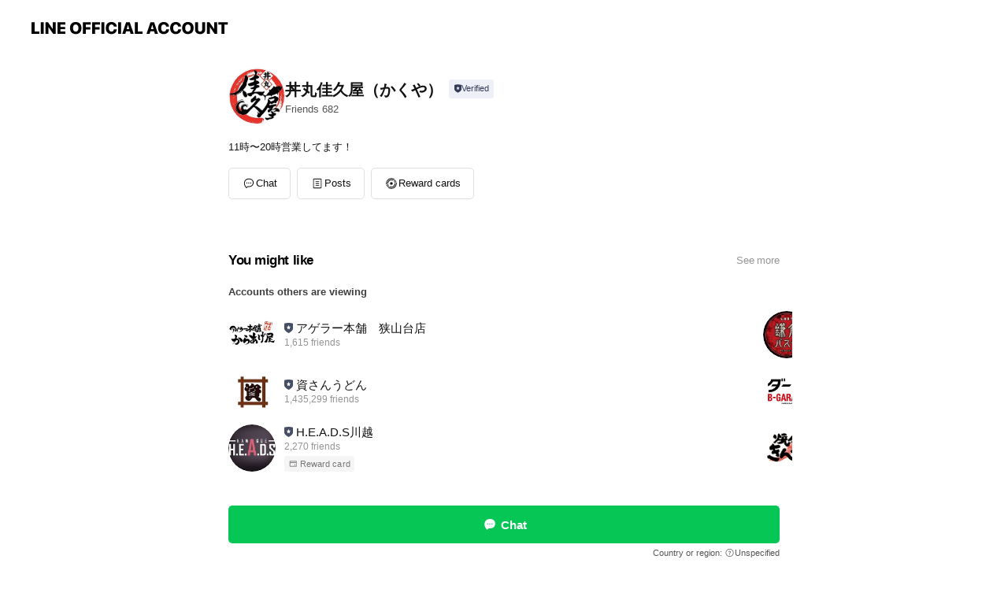

--- FILE ---
content_type: text/html; charset=utf-8
request_url: https://page.line.me/247fwjdm?openerPlatform=liff&openerKey=profileRecommend
body_size: 11484
content:
<!DOCTYPE html><html lang="en"><script id="oa-script-list" type="application/json">https://page.line-scdn.net/_next/static/chunks/pages/_app-c0b699a9d6347812.js,https://page.line-scdn.net/_next/static/chunks/pages/%5BsearchId%5D-b8e443852bbb5573.js</script><head><meta charSet="UTF-8"/><meta name="viewport" content="width=device-width,initial-scale=1,minimum-scale=1,maximum-scale=1,user-scalable=no,viewport-fit=cover"/><link rel="apple-touch-icon" sizes="180x180" href="https://page.line-scdn.net/favicons/apple-touch-icon.png"/><link rel="icon" type="image/png" sizes="32x32" href="https://page.line-scdn.net/favicons/favicon-32x32.png"/><link rel="icon" type="image/png" sizes="16x16" href="https://page.line-scdn.net/favicons/favicon-16x16.png&quot;"/><link rel="mask-icon" href="https://page.line-scdn.net/favicons/safari-pinned-tab.svg" color="#4ecd00"/><link rel="shortcut icon" href="https://page.line-scdn.net/favicons/favicon.ico"/><meta name="theme-color" content="#ffffff"/><meta property="og:image" content="https://page-share.line.me//%40247fwjdm/global/og_image.png?ts=1769036191488"/><meta name="twitter:card" content="summary_large_image"/><link rel="stylesheet" href="https://unpkg.com/swiper@6.8.1/swiper-bundle.min.css"/><title>丼丸佳久屋（かくや） | LINE Official Account</title><meta property="og:title" content="丼丸佳久屋（かくや） | LINE Official Account"/><meta name="twitter:title" content="丼丸佳久屋（かくや） | LINE Official Account"/><link rel="canonical" href="https://page.line.me/247fwjdm"/><meta property="line:service_name" content="Official Account"/><meta name="description" content="丼丸佳久屋（かくや）&#x27;s LINE official account profile page. Add them as a friend for the latest news."/><meta name="next-head-count" content="17"/><link rel="preload" href="https://page.line-scdn.net/_next/static/css/5066c0effeea9cdd.css" as="style"/><link rel="stylesheet" href="https://page.line-scdn.net/_next/static/css/5066c0effeea9cdd.css" data-n-g=""/><link rel="preload" href="https://page.line-scdn.net/_next/static/css/32cf1b1e6f7e57c2.css" as="style"/><link rel="stylesheet" href="https://page.line-scdn.net/_next/static/css/32cf1b1e6f7e57c2.css" data-n-p=""/><noscript data-n-css=""></noscript><script defer="" nomodule="" src="https://page.line-scdn.net/_next/static/chunks/polyfills-c67a75d1b6f99dc8.js"></script><script src="https://page.line-scdn.net/_next/static/chunks/webpack-53e0f634be95aa19.js" defer=""></script><script src="https://page.line-scdn.net/_next/static/chunks/framework-5d5971fdfab04833.js" defer=""></script><script src="https://page.line-scdn.net/_next/static/chunks/main-34d3f9ccc87faeb3.js" defer=""></script><script src="https://page.line-scdn.net/_next/static/chunks/e893f787-81841bf25f7a5b4d.js" defer=""></script><script src="https://page.line-scdn.net/_next/static/chunks/fd0ff8c8-d43e8626c80b2f59.js" defer=""></script><script src="https://page.line-scdn.net/_next/static/chunks/518-b33b01654ebc3704.js" defer=""></script><script src="https://page.line-scdn.net/_next/static/chunks/421-6db75eee1ddcc32a.js" defer=""></script><script src="https://page.line-scdn.net/_next/static/chunks/35-fb8646fb484f619c.js" defer=""></script><script src="https://page.line-scdn.net/_next/static/chunks/840-7f91c406241fc0b6.js" defer=""></script><script src="https://page.line-scdn.net/_next/static/chunks/137-ae3cbf072ff48020.js" defer=""></script><script src="https://page.line-scdn.net/_next/static/chunks/124-86d261272c7b9cdd.js" defer=""></script><script src="https://page.line-scdn.net/_next/static/chunks/693-01dc988928332a88.js" defer=""></script><script src="https://page.line-scdn.net/_next/static/chunks/716-15a06450f7be7982.js" defer=""></script><script src="https://page.line-scdn.net/_next/static/chunks/155-8eb63f2603fef270.js" defer=""></script><script src="https://page.line-scdn.net/_next/static/bbauL09QAT8MhModpG-Ma/_buildManifest.js" defer=""></script><script src="https://page.line-scdn.net/_next/static/bbauL09QAT8MhModpG-Ma/_ssgManifest.js" defer=""></script></head><body class=""><div id="__next"><div class="wrap main" style="--profile-button-color:#06c755" data-background="false" data-theme="false" data-js-top="true"><header id="header" class="header header_web"><div class="header_wrap"><span class="header_logo"><svg xmlns="http://www.w3.org/2000/svg" fill="none" viewBox="0 0 250 17" class="header_logo_image" role="img" aria-label="LINE OFFICIAL ACCOUNT" title="LINE OFFICIAL ACCOUNT"><path fill="#000" d="M.118 16V1.204H3.88v11.771h6.121V16zm11.607 0V1.204h3.763V16zm6.009 0V1.204h3.189l5.916 8.541h.072V1.204h3.753V16h-3.158l-5.947-8.634h-.072V16zm15.176 0V1.204h10.14v3.025h-6.377V7.15h5.998v2.83h-5.998v2.994h6.378V16zm23.235.267c-4.491 0-7.3-2.943-7.3-7.66v-.02c0-4.707 2.83-7.65 7.3-7.65 4.502 0 7.311 2.943 7.311 7.65v.02c0 4.717-2.8 7.66-7.311 7.66m0-3.118c2.153 0 3.486-1.763 3.486-4.542v-.02c0-2.8-1.363-4.533-3.486-4.533-2.102 0-3.466 1.723-3.466 4.532v.02c0 2.81 1.354 4.543 3.466 4.543M65.291 16V1.204h10.07v3.025h-6.306v3.373h5.732v2.881h-5.732V16zm11.731 0V1.204h10.07v3.025h-6.307v3.373h5.732v2.881h-5.732V16zm11.73 0V1.204h3.764V16zm12.797.267c-4.44 0-7.198-2.84-7.198-7.67v-.01c0-4.83 2.779-7.65 7.198-7.65 3.866 0 6.542 2.481 6.676 5.793v.103h-3.62l-.021-.154c-.235-1.538-1.312-2.625-3.035-2.625-2.06 0-3.363 1.692-3.363 4.522v.01c0 2.861 1.313 4.563 3.374 4.563 1.63 0 2.789-1.015 3.045-2.666l.02-.112h3.62l-.01.112c-.133 3.312-2.84 5.784-6.686 5.784m8.47-.267V1.204h3.763V16zm5.189 0 4.983-14.796h4.604L129.778 16h-3.947l-.923-3.25h-4.83l-.923 3.25zm7.249-11.577-1.6 5.62h3.271l-1.599-5.62zM131.204 16V1.204h3.763v11.771h6.121V16zm14.868 0 4.983-14.796h4.604L160.643 16h-3.948l-.923-3.25h-4.83L150.02 16zm7.249-11.577-1.599 5.62h3.271l-1.6-5.62zm14.653 11.844c-4.44 0-7.198-2.84-7.198-7.67v-.01c0-4.83 2.779-7.65 7.198-7.65 3.866 0 6.542 2.481 6.675 5.793v.103h-3.619l-.021-.154c-.236-1.538-1.312-2.625-3.035-2.625-2.061 0-3.363 1.692-3.363 4.522v.01c0 2.861 1.312 4.563 3.373 4.563 1.631 0 2.789-1.015 3.046-2.666l.02-.112h3.62l-.01.112c-.134 3.312-2.841 5.784-6.686 5.784m15.258 0c-4.44 0-7.198-2.84-7.198-7.67v-.01c0-4.83 2.778-7.65 7.198-7.65 3.866 0 6.542 2.481 6.675 5.793v.103h-3.619l-.021-.154c-.236-1.538-1.312-2.625-3.035-2.625-2.061 0-3.363 1.692-3.363 4.522v.01c0 2.861 1.312 4.563 3.373 4.563 1.631 0 2.789-1.015 3.046-2.666l.02-.112h3.62l-.011.112c-.133 3.312-2.84 5.784-6.685 5.784m15.36 0c-4.491 0-7.3-2.943-7.3-7.66v-.02c0-4.707 2.83-7.65 7.3-7.65 4.502 0 7.311 2.943 7.311 7.65v.02c0 4.717-2.799 7.66-7.311 7.66m0-3.118c2.154 0 3.487-1.763 3.487-4.542v-.02c0-2.8-1.364-4.533-3.487-4.533-2.102 0-3.466 1.723-3.466 4.532v.02c0 2.81 1.354 4.543 3.466 4.543m15.514 3.118c-3.855 0-6.367-2.184-6.367-5.517V1.204h3.763v9.187c0 1.723.923 2.758 2.615 2.758 1.681 0 2.604-1.035 2.604-2.758V1.204h3.763v9.546c0 3.322-2.491 5.517-6.378 5.517M222.73 16V1.204h3.189l5.916 8.541h.072V1.204h3.753V16h-3.158l-5.947-8.634h-.072V16zm18.611 0V4.229h-4.081V1.204h11.915v3.025h-4.081V16z"></path></svg></span></div></header><div class="container"><div data-intersection-target="profileFace" class="_root_f63qr_2 _modeLiffApp_f63qr_155"><div class="_account_f63qr_11"><div class="_accountHead_f63qr_16"><div class="_accountHeadIcon_f63qr_22"><a class="_accountHeadIconLink_f63qr_31" href="/247fwjdm/profile/img"><div class="_root_19dwp_1"><img class="_thumbnailImage_19dwp_8" src="https://profile.line-scdn.net/0hVGrvF7f8CWhPDyJNYhR2P3NKBwU4IQ8gNzxHCzoKBVBrPEo6dTpFCjkMXls2PEY5d2wSWj5dAFxl/preview" alt="Show profile photo" width="70" height="70"/></div></a></div><div class="_accountHeadContents_f63qr_34"><h1 class="_accountHeadTitle_f63qr_37"><span class="_accountHeadTitleText_f63qr_51">丼丸佳久屋（かくや）</span><button type="button" class="_accountHeadBadge_f63qr_54" aria-label="Show account info"><span class="_root_4p75h_1 _typeCertified_4p75h_20"><span class="_icon_4p75h_17"><span role="img" aria-label="Verification status" class="la labs _iconImage_4p75h_17" style="width:11px;aspect-ratio:1;display:inline-grid;place-items:stretch"><svg xmlns="http://www.w3.org/2000/svg" data-laicon-version="10.2" viewBox="0 0 20 20" fill="currentColor"><g transform="translate(-2 -2)"><path d="M12 2.5c-3.7 0-6.7.7-7.8 1-.3.2-.5.5-.5.8v8.9c0 3.2 4.2 6.3 8 8.2.1 0 .2.1.3.1s.2 0 .3-.1c3.9-1.9 8-5 8-8.2V4.3c0-.3-.2-.6-.5-.7-1.1-.3-4.1-1.1-7.8-1.1zm0 4.2 1.2 2.7 2.7.3-1.9 2 .4 2.8-2.4-1.2-2.4 1.3.4-2.8-1.9-2 2.7-.3L12 6.7z"/></g></svg></span></span><span class="_label_4p75h_42">Verified</span></span></button></h1><div class="_accountHeadSubTexts_f63qr_58"><p class="_accountHeadSubText_f63qr_58">Friends<!-- --> <!-- -->682</p></div></div></div><div class="_accountInfo_f63qr_73"><p class="_accountInfoText_f63qr_85">11時〜20時営業してます！</p></div><div class="_actionButtons_f63qr_152"><div><div class="_root_1nhde_1"><button type="button" class="_button_1nhde_9"><span class="_icon_1nhde_31"><span role="img" class="la lar" style="width:14px;aspect-ratio:1;display:inline-grid;place-items:stretch"><svg xmlns="http://www.w3.org/2000/svg" data-laicon-version="15.0" viewBox="0 0 20 20" fill="currentColor"><g transform="translate(-2 -2)"><path d="M11.8722 10.2255a.9.9 0 1 0 0 1.8.9.9 0 0 0 0-1.8Zm-3.5386 0a.9.9 0 1 0 0 1.8.9.9 0 0 0 0-1.8Zm7.0767 0a.9.9 0 1 0 0 1.8.9.9 0 0 0 0-1.8Z"/><path d="M6.5966 6.374c-1.256 1.2676-1.988 3.1338-1.988 5.5207 0 2.8387 1.6621 5.3506 2.8876 6.8107.6247-.8619 1.6496-1.7438 3.2265-1.7444h.0015l2.2892-.0098h.0028c3.4682 0 6.2909-2.8223 6.2909-6.2904 0-1.9386-.7072-3.4895-1.9291-4.5632C16.1475 5.0163 14.3376 4.37 12.0582 4.37c-2.3602 0-4.2063.7369-5.4616 2.004Zm-.9235-.915C7.2185 3.8991 9.4223 3.07 12.0582 3.07c2.5189 0 4.6585.7159 6.1779 2.051 1.5279 1.3427 2.371 3.2622 2.371 5.5398 0 4.1857-3.4041 7.5896-7.5894 7.5904h-.0015l-2.2892.0098h-.0028c-1.33 0-2.114.9634-2.5516 1.8265l-.4192.8269-.6345-.676c-1.2252-1.3055-3.8103-4.4963-3.8103-8.3437 0-2.6555.8198-4.8767 2.3645-6.4358Z"/></g></svg></span></span><span class="_label_1nhde_14">Chat</span></button></div><div class="_root_1nhde_1"><a role="button" href="https://line.me/R/home/public/main?id=247fwjdm&amp;utm_source=businessprofile&amp;utm_medium=action_btn" class="_button_1nhde_9"><span class="_icon_1nhde_31"><span role="img" class="la lar" style="width:14px;aspect-ratio:1;display:inline-grid;place-items:stretch"><svg xmlns="http://www.w3.org/2000/svg" data-laicon-version="15.0" viewBox="0 0 20 20" fill="currentColor"><g transform="translate(-2 -2)"><path d="M6.0001 4.5104a.35.35 0 0 0-.35.35v14.2792a.35.35 0 0 0 .35.35h12a.35.35 0 0 0 .35-.35V4.8604a.35.35 0 0 0-.35-.35h-12Zm-1.65.35c0-.9112.7387-1.65 1.65-1.65h12c.9113 0 1.65.7388 1.65 1.65v14.2792c0 .9113-.7387 1.65-1.65 1.65h-12c-.9113 0-1.65-.7387-1.65-1.65V4.8604Z"/><path d="M15.0534 12.65H8.9468v-1.3h6.1066v1.3Zm0-3.3413H8.9468v-1.3h6.1066v1.3Zm0 6.6827H8.9468v-1.3h6.1066v1.3Z"/></g></svg></span></span><span class="_label_1nhde_14">Posts</span></a></div><div class="_root_1nhde_1"><a role="button" href="https://liff.line.me/1654883656-XqwKRkd4/accounts/247fwjdm/shopcards/01HG7XQW7CMPDNYC79VZ2M1FXY?utm_source=businessprofile&amp;utm_medium=action_btn" class="_button_1nhde_9"><span class="_icon_1nhde_31"><span role="img" class="la labr" style="width:14px;aspect-ratio:1;display:inline-grid;place-items:stretch"><svg xmlns="http://www.w3.org/2000/svg" data-laicon-version="16.2" viewBox="0 0 20 20" fill="currentColor"><g transform="translate(-2 -2)"><path d="M7.82 4.77c-3.08 1.78-4.59 5.24-4.06 8.56h.01l-1.2.69c-.85-3.98.89-8.24 4.6-10.38 3.71-2.14 8.27-1.52 11.29 1.2l-1.2.69c-2.61-2.12-6.36-2.54-9.44-.76Zm8.35 14.46c3.08-1.78 4.59-5.24 4.06-8.56l1.2-.69c.85 3.99-.9 8.24-4.61 10.38-3.71 2.14-8.27 1.53-11.29-1.2l1.2-.69c2.61 2.12 6.36 2.54 9.44.76Z"/><path d="M9.04 6.86a5.923 5.923 0 0 0-2.96 5.13l-.01-.01-1.26.73c-.27-2.74 1.03-5.52 3.57-6.98a7.243 7.243 0 0 1 7.84.4l-1.26.73a5.907 5.907 0 0 0-5.92 0Zm5.92 10.28a5.91 5.91 0 0 0 2.96-5.13l.01.01 1.26-.73c.27 2.74-1.03 5.52-3.57 6.98a7.243 7.243 0 0 1-7.84-.4l1.26-.73a5.907 5.907 0 0 0 5.92 0Z"/><path d="m14.31 9.79-.67 1.85L15 13.06c.17.17.04.46-.2.46l-1.96-.06-.93 1.73c-.11.21-.43.18-.5-.05l-.55-1.89-1.93-.35c-.24-.04-.3-.35-.1-.49l1.63-1.1-.27-1.95c-.03-.24.24-.4.43-.25l1.55 1.2 1.77-.86c.22-.11.45.11.37.33v.01Zm2.52-1.16a6.064 6.064 0 0 0-.87-.99l3.37-1.95c.28.33.54.68.78 1.05l-3.28 1.89Zm-.87-.99-.01-.01.01.01Zm5.17 1.17-3.37 1.95c-.1-.43-.24-.85-.43-1.26l3.28-1.89c.2.39.38.79.52 1.2ZM7.168 15.371l.002-.001-.01-.01.008.011ZM3.89 17.26l3.278-1.889c.258.366.555.702.872.989l-3.37 1.95c-.28-.33-.54-.68-.78-1.05Zm2.35-4.02-3.37 1.95c.14.41.32.81.52 1.2l3.28-1.89c-.19-.41-.33-.83-.43-1.26Z"/></g></svg></span></span><span class="_label_1nhde_14">Reward cards</span></a></div></div></div></div></div><div class="content"><section class="section section_recommend" id="plugin-recommendation-RecommendationPlugin" data-js-plugin="recommendation"><a target="_self" rel="noopener" href="https://liff.line.me/1654867680-wGKa63aV/?utm_source=oaprofile&amp;utm_medium=recommend" class="link"><h2 class="title_section" data-testid="plugin-header"><span class="title">You might like</span><span class="text_more">See more</span></h2></a><section class="RecommendationPlugin_subSection__nWfpQ"><h3 class="RecommendationPlugin_subTitle__EGDML">Accounts others are viewing</h3><div class="swiper-container"><div class="swiper-wrapper"><div class="swiper-slide"><div class="recommend_list"><div class="recommend_item" id="recommend-item-1"><a target="_self" rel="noopener" href="https://page.line.me/980wpzfl?openerPlatform=liff&amp;openerKey=profileRecommend" class="link"><div class="thumb"><img src="https://profile.line-scdn.net/0h005ntn4Mbx8IF3n6dZ8QSDRSYXJ_OWlXcCUkfXkUYS0ncyhJYXkmKi4XZC4ldSEcPHl3e3gXMCok/preview" class="image" alt=""/></div><div class="info"><strong class="info_name"><i class="icon_certified"></i>アゲラー本舗　狭山台店</strong><div class="info_detail"><span class="friend">1,615 friends</span></div></div></a></div><div class="recommend_item" id="recommend-item-2"><a target="_self" rel="noopener" href="https://page.line.me/755czorl?openerPlatform=liff&amp;openerKey=profileRecommend" class="link"><div class="thumb"><img src="https://profile.line-scdn.net/0hQfVtz2kHDklrDRqQyPxxHldIACQcIwgBE2sWJ0laV3BBbR4dU2lHfEwPBy1HO0sYUWsRKUwLBH8V/preview" class="image" alt=""/></div><div class="info"><strong class="info_name"><i class="icon_certified"></i>資さんうどん</strong><div class="info_detail"><span class="friend">1,435,299 friends</span></div></div></a></div><div class="recommend_item" id="recommend-item-3"><a target="_self" rel="noopener" href="https://page.line.me/avn9472b?openerPlatform=liff&amp;openerKey=profileRecommend" class="link"><div class="thumb"><img src="https://profile.line-scdn.net/0hZmBdrc43BUJ_HS87Wel6FUNYCy8IMwMKBytPdw4UXnsFKkJAQH5McQlPUiICKBcTQihCIlJKU3oC/preview" class="image" alt=""/></div><div class="info"><strong class="info_name"><i class="icon_certified"></i>H.E.A.D.S川越</strong><div class="info_detail"><span class="friend">2,270 friends</span></div><div class="common_label"><strong class="label"><i class="icon"><svg width="13" height="12" viewBox="0 0 13 12" fill="none" xmlns="http://www.w3.org/2000/svg"><path fill-rule="evenodd" clip-rule="evenodd" d="M11.1 2.14H2.7a.576.576 0 00-.575.576v6.568c0 .317.258.575.575.575h8.4a.576.576 0 00.575-.575V2.716a.576.576 0 00-.575-.575zm-.076 2.407V9.21h-8.25V4.547h8.25zm0-.65V2.791h-8.25v1.106h8.25z" fill="#777"></path><path d="M11.024 9.209v.1h.1v-.1h-.1zm0-4.662h.1v-.1h-.1v.1zM2.774 9.21h-.1v.1h.1v-.1zm0-4.662v-.1h-.1v.1h.1zm8.25-.65v.1h.1v-.1h-.1zm0-1.106h.1v-.1h-.1v.1zm-8.25 0v-.1h-.1v.1h.1zm0 1.106h-.1v.1h.1v-.1zM2.7 2.241h8.4v-.2H2.7v.2zm-.475.475c0-.262.213-.475.475-.475v-.2a.676.676 0 00-.675.675h.2zm0 6.568V2.716h-.2v6.568h.2zm.475.475a.476.476 0 01-.475-.475h-.2c0 .372.303.675.675.675v-.2zm8.4 0H2.7v.2h8.4v-.2zm.475-.475a.476.476 0 01-.475.475v.2a.676.676 0 00.675-.675h-.2zm0-6.568v6.568h.2V2.716h-.2zM11.1 2.24c.262 0 .475.213.475.475h.2a.676.676 0 00-.675-.675v.2zm.024 6.968V4.547h-.2V9.21h.2zm-8.35.1h8.25v-.2h-8.25v.2zm-.1-4.762V9.21h.2V4.547h-.2zm8.35-.1h-8.25v.2h8.25v-.2zm.1-.55V2.791h-.2v1.106h.2zm-.1-1.206h-8.25v.2h8.25v-.2zm-8.35.1v1.106h.2V2.791h-.2zm.1 1.206h8.25v-.2h-8.25v.2zm6.467 2.227l-.296.853-.904.019.72.545-.261.865.741-.516.742.516-.262-.865.72-.545-.903-.019-.297-.853z" fill="#777"></path></svg></i><span class="text">Reward card</span></strong></div></div></a></div></div></div><div class="swiper-slide"><div class="recommend_list"><div class="recommend_item" id="recommend-item-4"><a target="_self" rel="noopener" href="https://page.line.me/067yqsjn?openerPlatform=liff&amp;openerKey=profileRecommend" class="link"><div class="thumb"><img src="https://profile.line-scdn.net/0hHzngGgl6F1VTHgF3_mFoAm9bGTgkMBEdK3lYO3YaSmR3KQJTPXlYYCIdTmB6fVIKbnAINXZMSzZ5/preview" class="image" alt=""/></div><div class="info"><strong class="info_name"><i class="icon_certified"></i>鎌倉パスタ</strong><div class="info_detail"><span class="friend">1,972,109 friends</span></div></div></a></div><div class="recommend_item" id="recommend-item-5"><a target="_self" rel="noopener" href="https://page.line.me/525uylvj?openerPlatform=liff&amp;openerKey=profileRecommend" class="link"><div class="thumb"><img src="https://profile.line-scdn.net/0hAH0lPYHyHmcNFQ8PTuFhMDFQEAp6OxgvdXBWVH8USV9yJws0OHtXUyBFE1FwcloxZicCBS9AQVdz/preview" class="image" alt=""/></div><div class="info"><strong class="info_name"><i class="icon_certified"></i>B-GARAGE狭山上広瀬店</strong><div class="info_detail"><span class="friend">887 friends</span></div></div></a></div><div class="recommend_item" id="recommend-item-6"><a target="_self" rel="noopener" href="https://page.line.me/646bytem?openerPlatform=liff&amp;openerKey=profileRecommend" class="link"><div class="thumb"><img src="https://profile.line-scdn.net/0hmUDD1JroMnp5PSZbDm5NLUV4PBcOEzQyAVsqFQw8aEsADyF4EVl8TAltZRlcXnwtQF0pGV87b0Jc/preview" class="image" alt=""/></div><div class="info"><strong class="info_name"><i class="icon_certified"></i>焼肉きんぐ</strong><div class="info_detail"><span class="friend">2,119,259 friends</span></div></div></a></div></div></div><div class="swiper-slide"><div class="recommend_list"><div class="recommend_item" id="recommend-item-7"><a target="_self" rel="noopener" href="https://page.line.me/wpj4290q?openerPlatform=liff&amp;openerKey=profileRecommend" class="link"><div class="thumb"><img src="https://profile.line-scdn.net/0hEhgkykuTGkdaEg2F1UBlEGZXFCotPBwPInxdJHcQRHVxdQ8XYnFQcSsXRyRxIVkUZXBScSwTEH9x/preview" class="image" alt=""/></div><div class="info"><strong class="info_name"><i class="icon_certified"></i>ゴディバ</strong><div class="info_detail"><span class="friend">1,469,812 friends</span></div></div></a></div><div class="recommend_item" id="recommend-item-8"><a target="_self" rel="noopener" href="https://page.line.me/524wgdeb?openerPlatform=liff&amp;openerKey=profileRecommend" class="link"><div class="thumb"><img src="https://profile.line-scdn.net/0hSIFnIPYFDGZ7Fxslz01zMUdSAgsMOQouA3FHUloSBwYCIBlkR3VFVVgUBlMGdU4zRnUWVVofBQIC/preview" class="image" alt=""/></div><div class="info"><strong class="info_name"><i class="icon_certified"></i>ホンダドリーム川越</strong><div class="info_detail"><span class="friend">210 friends</span></div><div class="common_label"><strong class="label"><i class="icon"><svg width="12" height="12" viewBox="0 0 12 12" fill="none" xmlns="http://www.w3.org/2000/svg"><path fill-rule="evenodd" clip-rule="evenodd" d="M1.675 2.925v6.033h.926l.923-.923.923.923h5.878V2.925H4.447l-.923.923-.923-.923h-.926zm-.85-.154c0-.384.312-.696.696-.696h1.432l.571.571.572-.571h6.383c.385 0 .696.312.696.696v6.341a.696.696 0 01-.696.696H4.096l-.572-.571-.571.571H1.52a.696.696 0 01-.696-.696V2.771z" fill="#777"></path><path fill-rule="evenodd" clip-rule="evenodd" d="M3.025 4.909v-.65h1v.65h-1zm0 1.357v-.65h1v.65h-1zm0 1.358v-.65h1v.65h-1z" fill="#777"></path></svg></i><span class="text">Coupons</span></strong><strong class="label"><i class="icon"><svg width="13" height="12" viewBox="0 0 13 12" fill="none" xmlns="http://www.w3.org/2000/svg"><path fill-rule="evenodd" clip-rule="evenodd" d="M11.1 2.14H2.7a.576.576 0 00-.575.576v6.568c0 .317.258.575.575.575h8.4a.576.576 0 00.575-.575V2.716a.576.576 0 00-.575-.575zm-.076 2.407V9.21h-8.25V4.547h8.25zm0-.65V2.791h-8.25v1.106h8.25z" fill="#777"></path><path d="M11.024 9.209v.1h.1v-.1h-.1zm0-4.662h.1v-.1h-.1v.1zM2.774 9.21h-.1v.1h.1v-.1zm0-4.662v-.1h-.1v.1h.1zm8.25-.65v.1h.1v-.1h-.1zm0-1.106h.1v-.1h-.1v.1zm-8.25 0v-.1h-.1v.1h.1zm0 1.106h-.1v.1h.1v-.1zM2.7 2.241h8.4v-.2H2.7v.2zm-.475.475c0-.262.213-.475.475-.475v-.2a.676.676 0 00-.675.675h.2zm0 6.568V2.716h-.2v6.568h.2zm.475.475a.476.476 0 01-.475-.475h-.2c0 .372.303.675.675.675v-.2zm8.4 0H2.7v.2h8.4v-.2zm.475-.475a.476.476 0 01-.475.475v.2a.676.676 0 00.675-.675h-.2zm0-6.568v6.568h.2V2.716h-.2zM11.1 2.24c.262 0 .475.213.475.475h.2a.676.676 0 00-.675-.675v.2zm.024 6.968V4.547h-.2V9.21h.2zm-8.35.1h8.25v-.2h-8.25v.2zm-.1-4.762V9.21h.2V4.547h-.2zm8.35-.1h-8.25v.2h8.25v-.2zm.1-.55V2.791h-.2v1.106h.2zm-.1-1.206h-8.25v.2h8.25v-.2zm-8.35.1v1.106h.2V2.791h-.2zm.1 1.206h8.25v-.2h-8.25v.2zm6.467 2.227l-.296.853-.904.019.72.545-.261.865.741-.516.742.516-.262-.865.72-.545-.903-.019-.297-.853z" fill="#777"></path></svg></i><span class="text">Reward card</span></strong></div></div></a></div><div class="recommend_item" id="recommend-item-9"><a target="_self" rel="noopener" href="https://page.line.me/601xwgmk?openerPlatform=liff&amp;openerKey=profileRecommend" class="link"><div class="thumb"><img src="https://profile.line-scdn.net/0hcJ0RTOEiPGUNKxZ67VZDMjFuMgh6BTotdUUnBi97ZVx3SHtkMkxwCngrZVQgSHo0ME52Bnh_alMi/preview" class="image" alt=""/></div><div class="info"><strong class="info_name"><i class="icon_certified"></i>スターバックス</strong><div class="info_detail"><span class="friend">11,182,003 friends</span></div></div></a></div></div></div><div class="swiper-slide"><div class="recommend_list"><div class="recommend_item" id="recommend-item-10"><a target="_self" rel="noopener" href="https://page.line.me/643wjddd?openerPlatform=liff&amp;openerKey=profileRecommend" class="link"><div class="thumb"><img src="https://profile.line-scdn.net/0h6iIbRvVNaUZ0G0BD1e4WEUheZysDNW8ODCkkdQVIYHIJIihDGHsvJwYSYnVbeX0WQX8icldJYiUL/preview" class="image" alt=""/></div><div class="info"><strong class="info_name"><i class="icon_certified"></i>マルエツ アクロスプラザ坂戸店</strong><div class="info_detail"><span class="friend">1,410 friends</span></div></div></a></div><div class="recommend_item" id="recommend-item-11"><a target="_self" rel="noopener" href="https://page.line.me/122cfuzp?openerPlatform=liff&amp;openerKey=profileRecommend" class="link"><div class="thumb"><img src="https://profile.line-scdn.net/0hh06w1AwwNx8LDih0ExxISDdLOXJ8IDFXczoqcSlbaSciPHQaMmh8KysHYS92OXdLYGxxfSkLPHgm/preview" class="image" alt=""/></div><div class="info"><strong class="info_name"><i class="icon_certified"></i>むさしの森珈琲</strong><div class="info_detail"><span class="friend">209,216 friends</span></div></div></a></div><div class="recommend_item" id="recommend-item-12"><a target="_self" rel="noopener" href="https://page.line.me/086pgdct?openerPlatform=liff&amp;openerKey=profileRecommend" class="link"><div class="thumb"><img src="https://profile.line-scdn.net/0hXi3VXnFcB0YOLxe2D554ETJqCSt5AQEOdh1LISgpXSFzTUJENklAdS4qWCYmGkZEZ0BAdCsvDHcn/preview" class="image" alt=""/></div><div class="info"><strong class="info_name"><i class="icon_certified"></i>猫カフェMOCHA ｲｵﾝﾓｰﾙ羽生店</strong><div class="info_detail"><span class="friend">673 friends</span></div></div></a></div></div></div><div class="swiper-slide"><div class="recommend_list"><div class="recommend_item" id="recommend-item-13"><a target="_self" rel="noopener" href="https://page.line.me/185xgmvj?openerPlatform=liff&amp;openerKey=profileRecommend" class="link"><div class="thumb"><img src="https://profile.line-scdn.net/0hDJzXNZixG2VHIQ7tUAdkMntkFQgwDx0tP0VdBWJyEFVpQltgLhdUCmUlTAdvEVkzexVXB2NzQVE9/preview" class="image" alt=""/></div><div class="info"><strong class="info_name"><i class="icon_certified"></i>ビッグボーイ桶川下日出谷</strong><div class="info_detail"><span class="friend">1,273 friends</span></div></div></a></div><div class="recommend_item" id="recommend-item-14"><a target="_self" rel="noopener" href="https://page.line.me/499iimgw?openerPlatform=liff&amp;openerKey=profileRecommend" class="link"><div class="thumb"><img src="https://profile.line-scdn.net/0hrOwjXqaeLWBKEzjihXNSN3ZWIw09PSsoMnVrBWYQdlJjcGw3c3ZrBm5EcFEzIDliJXM1ADwaJFYz/preview" class="image" alt=""/></div><div class="info"><strong class="info_name"><i class="icon_certified"></i>ホビーオフ高麗川店【公式】</strong><div class="info_detail"><span class="friend">4,000 friends</span></div></div></a></div><div class="recommend_item" id="recommend-item-15"><a target="_self" rel="noopener" href="https://page.line.me/551iekge?openerPlatform=liff&amp;openerKey=profileRecommend" class="link"><div class="thumb"><img src="https://profile.line-scdn.net/0hWmR-uKl3CEJvVB7THPp3FVMRBi8Yeg4KF2BPI0gGVCZGZktHVGUTdx4GBiBBZh0dAWZBIUxdASIR/preview" class="image" alt=""/></div><div class="info"><strong class="info_name"><i class="icon_certified"></i>ブロッサム若葉店</strong><div class="info_detail"><span class="friend">452 friends</span></div><div class="common_label"><strong class="label"><i class="icon"><svg width="13" height="12" viewBox="0 0 13 12" fill="none" xmlns="http://www.w3.org/2000/svg"><path fill-rule="evenodd" clip-rule="evenodd" d="M11.1 2.14H2.7a.576.576 0 00-.575.576v6.568c0 .317.258.575.575.575h8.4a.576.576 0 00.575-.575V2.716a.576.576 0 00-.575-.575zm-.076 2.407V9.21h-8.25V4.547h8.25zm0-.65V2.791h-8.25v1.106h8.25z" fill="#777"></path><path d="M11.024 9.209v.1h.1v-.1h-.1zm0-4.662h.1v-.1h-.1v.1zM2.774 9.21h-.1v.1h.1v-.1zm0-4.662v-.1h-.1v.1h.1zm8.25-.65v.1h.1v-.1h-.1zm0-1.106h.1v-.1h-.1v.1zm-8.25 0v-.1h-.1v.1h.1zm0 1.106h-.1v.1h.1v-.1zM2.7 2.241h8.4v-.2H2.7v.2zm-.475.475c0-.262.213-.475.475-.475v-.2a.676.676 0 00-.675.675h.2zm0 6.568V2.716h-.2v6.568h.2zm.475.475a.476.476 0 01-.475-.475h-.2c0 .372.303.675.675.675v-.2zm8.4 0H2.7v.2h8.4v-.2zm.475-.475a.476.476 0 01-.475.475v.2a.676.676 0 00.675-.675h-.2zm0-6.568v6.568h.2V2.716h-.2zM11.1 2.24c.262 0 .475.213.475.475h.2a.676.676 0 00-.675-.675v.2zm.024 6.968V4.547h-.2V9.21h.2zm-8.35.1h8.25v-.2h-8.25v.2zm-.1-4.762V9.21h.2V4.547h-.2zm8.35-.1h-8.25v.2h8.25v-.2zm.1-.55V2.791h-.2v1.106h.2zm-.1-1.206h-8.25v.2h8.25v-.2zm-8.35.1v1.106h.2V2.791h-.2zm.1 1.206h8.25v-.2h-8.25v.2zm6.467 2.227l-.296.853-.904.019.72.545-.261.865.741-.516.742.516-.262-.865.72-.545-.903-.019-.297-.853z" fill="#777"></path></svg></i><span class="text">Reward card</span></strong></div></div></a></div></div></div><div class="swiper-slide"><div class="recommend_list"><div class="recommend_item" id="recommend-item-16"><a target="_self" rel="noopener" href="https://page.line.me/081bemnd?openerPlatform=liff&amp;openerKey=profileRecommend" class="link"><div class="thumb"><img src="https://profile.line-scdn.net/0hGnQ2vy0_GEFsSwZTlRpnFlAOFiwbZR4JFC5TJkxDFnBAfFdAUCxeLx4cRndEKAgQAyhXIkobQnZJ/preview" class="image" alt=""/></div><div class="info"><strong class="info_name"><i class="icon_certified"></i>タリーズコーヒー</strong><div class="info_detail"><span class="friend">635,860 friends</span></div></div></a></div><div class="recommend_item" id="recommend-item-17"><a target="_self" rel="noopener" href="https://page.line.me/302jixtx?openerPlatform=liff&amp;openerKey=profileRecommend" class="link"><div class="thumb"><img src="https://profile.line-scdn.net/0hvvFaAHeYKVl7GDw8qhNWDkddJzQMNi8RAy5laglII2wGfDpcF3czaFYeImlRLjsKFy1nOgofJWoC/preview" class="image" alt=""/></div><div class="info"><strong class="info_name"><i class="icon_certified"></i>ハードオフ羽村神明台店【公式】</strong><div class="info_detail"><span class="friend">1,066 friends</span></div><div class="common_label"><strong class="label"><i class="icon"><svg width="13" height="12" viewBox="0 0 13 12" fill="none" xmlns="http://www.w3.org/2000/svg"><path fill-rule="evenodd" clip-rule="evenodd" d="M11.1 2.14H2.7a.576.576 0 00-.575.576v6.568c0 .317.258.575.575.575h8.4a.576.576 0 00.575-.575V2.716a.576.576 0 00-.575-.575zm-.076 2.407V9.21h-8.25V4.547h8.25zm0-.65V2.791h-8.25v1.106h8.25z" fill="#777"></path><path d="M11.024 9.209v.1h.1v-.1h-.1zm0-4.662h.1v-.1h-.1v.1zM2.774 9.21h-.1v.1h.1v-.1zm0-4.662v-.1h-.1v.1h.1zm8.25-.65v.1h.1v-.1h-.1zm0-1.106h.1v-.1h-.1v.1zm-8.25 0v-.1h-.1v.1h.1zm0 1.106h-.1v.1h.1v-.1zM2.7 2.241h8.4v-.2H2.7v.2zm-.475.475c0-.262.213-.475.475-.475v-.2a.676.676 0 00-.675.675h.2zm0 6.568V2.716h-.2v6.568h.2zm.475.475a.476.476 0 01-.475-.475h-.2c0 .372.303.675.675.675v-.2zm8.4 0H2.7v.2h8.4v-.2zm.475-.475a.476.476 0 01-.475.475v.2a.676.676 0 00.675-.675h-.2zm0-6.568v6.568h.2V2.716h-.2zM11.1 2.24c.262 0 .475.213.475.475h.2a.676.676 0 00-.675-.675v.2zm.024 6.968V4.547h-.2V9.21h.2zm-8.35.1h8.25v-.2h-8.25v.2zm-.1-4.762V9.21h.2V4.547h-.2zm8.35-.1h-8.25v.2h8.25v-.2zm.1-.55V2.791h-.2v1.106h.2zm-.1-1.206h-8.25v.2h8.25v-.2zm-8.35.1v1.106h.2V2.791h-.2zm.1 1.206h8.25v-.2h-8.25v.2zm6.467 2.227l-.296.853-.904.019.72.545-.261.865.741-.516.742.516-.262-.865.72-.545-.903-.019-.297-.853z" fill="#777"></path></svg></i><span class="text">Reward card</span></strong></div></div></a></div><div class="recommend_item" id="recommend-item-18"><a target="_self" rel="noopener" href="https://page.line.me/dpb7717b?openerPlatform=liff&amp;openerKey=profileRecommend" class="link"><div class="thumb"><img src="https://profile.line-scdn.net/0htrtxxfVZK11JAQFg6oVUCnVEJTA-Ly0VMTNlaD8Ac2pnNGxYIDM2PW8Ecj43ZGpccW9mPDkAd2s0/preview" class="image" alt=""/></div><div class="info"><strong class="info_name"><i class="icon_certified"></i>ゴンチャ</strong><div class="info_detail"><span class="friend">3,865,150 friends</span></div></div></a></div></div></div><div class="swiper-slide"><div class="recommend_list"><div class="recommend_item" id="recommend-item-19"><a target="_self" rel="noopener" href="https://page.line.me/196ylsgu?openerPlatform=liff&amp;openerKey=profileRecommend" class="link"><div class="thumb"><img src="https://profile.line-scdn.net/0hbLgPj_bcPWNaKRbGKJFCNGZsMw4tBzsrIhwgDCggYwZ0GHk8Zhh0AX5-MFUjTi5iYkZ3BXghYVQk/preview" class="image" alt=""/></div><div class="info"><strong class="info_name"><i class="icon_certified"></i>ジョイフル</strong><div class="info_detail"><span class="friend">1,763,173 friends</span></div><div class="common_label"><strong class="label"><i class="icon"><svg width="12" height="12" viewBox="0 0 12 12" fill="none" xmlns="http://www.w3.org/2000/svg"><path fill-rule="evenodd" clip-rule="evenodd" d="M1.675 2.925v6.033h.926l.923-.923.923.923h5.878V2.925H4.447l-.923.923-.923-.923h-.926zm-.85-.154c0-.384.312-.696.696-.696h1.432l.571.571.572-.571h6.383c.385 0 .696.312.696.696v6.341a.696.696 0 01-.696.696H4.096l-.572-.571-.571.571H1.52a.696.696 0 01-.696-.696V2.771z" fill="#777"></path><path fill-rule="evenodd" clip-rule="evenodd" d="M3.025 4.909v-.65h1v.65h-1zm0 1.357v-.65h1v.65h-1zm0 1.358v-.65h1v.65h-1z" fill="#777"></path></svg></i><span class="text">Coupons</span></strong><strong class="label"><i class="icon"><svg width="12" height="12" viewBox="0 0 12 12" fill="none" xmlns="http://www.w3.org/2000/svg"><path fill-rule="evenodd" clip-rule="evenodd" d="M8.95 1.4L7.892 4.531c-.006.019-.003.076-.002.115l.002.034v5.848H2.006a.606.606 0 01-.606-.606V4.766c0-.057.008-.114.024-.168l1.05-2.76a.607.607 0 01.583-.438H8.95zm-1.184.85h-4.54L2.25 4.816v4.862h4.792V4.685a3.659 3.659 0 01-.003-.147.917.917 0 01.04-.255l.003-.012.684-2.021z" fill="#777"></path><path fill-rule="evenodd" clip-rule="evenodd" d="M6.1 4H3.87c-.177 0-.32-.18-.32-.4 0-.221.143-.4.32-.4H6.1c.176 0 .319.179.319.4 0 .22-.143.4-.32.4zm3.4 6.53c.567 0 1.027-.53 1.027-1.03V3.948l-.729-2.142A.6.6 0 009.23 1.4H8.1l-1 2.98v6.15h2.4zm0-.85c.012 0 .057-.007.111-.064a.289.289 0 00.056-.082c.01-.022.01-.034.01-.035V4.09l-.626-1.84h-.34L7.95 4.52v5.16H9.5z" fill="#777"></path></svg></i><span class="text">Takeout</span></strong></div></div></a></div><div class="recommend_item" id="recommend-item-20"><a target="_self" rel="noopener" href="https://page.line.me/201hogzc?openerPlatform=liff&amp;openerKey=profileRecommend" class="link"><div class="thumb"><img src="https://profile.line-scdn.net/0hNJP4xqtAEWVtTQZwDnluMlEIHwgaYxctFX9aUUBPR1RJL14yU3taA0odSQEXfVU3VixdBR0fGgFC/preview" class="image" alt=""/></div><div class="info"><strong class="info_name"><i class="icon_certified"></i>SNOWS</strong><div class="info_detail"><span class="friend">640,146 friends</span></div></div></a></div><div class="recommend_item" id="recommend-item-21"><a target="_self" rel="noopener" href="https://page.line.me/346ppmcd?openerPlatform=liff&amp;openerKey=profileRecommend" class="link"><div class="thumb"><img src="https://profile.line-scdn.net/0h75YQ2fsSaBpkKH_VEHEXTVhtZncTBm5SHEwmfEUrZSNNTH1JW0kndBZ6ZCJKHiwbDEslekUpZiwb/preview" class="image" alt=""/></div><div class="info"><strong class="info_name"><i class="icon_certified"></i>BAKE INC. (ベイク)</strong><div class="info_detail"><span class="friend">631,872 friends</span></div></div></a></div></div></div><div class="button_more" slot="wrapper-end"><a target="_self" rel="noopener" href="https://liff.line.me/1654867680-wGKa63aV/?utm_source=oaprofile&amp;utm_medium=recommend" class="link"><i class="icon_more"></i>See more</a></div></div></div></section></section><div class="go_top"><a class="btn_top"><span class="icon"><svg xmlns="http://www.w3.org/2000/svg" width="10" height="11" viewBox="0 0 10 11"><g fill="#111"><path d="M1.464 6.55L.05 5.136 5 .186 6.414 1.6z"></path><path d="M9.95 5.136L5 .186 3.586 1.6l4.95 4.95z"></path><path d="M6 1.507H4v9.259h2z"></path></g></svg></span><span class="text">Top</span></a></div></div></div><div id="footer" class="footer"><div class="account_info"><span class="text">@247fwjdm</span></div><div class="provider_info"><span class="text">© LY Corporation</span><div class="link_group"><a data-testid="link-with-next" class="link" href="/247fwjdm/report">Report</a><a target="_self" rel="noopener" href="https://liff.line.me/1654867680-wGKa63aV/?utm_source=LINE&amp;utm_medium=referral&amp;utm_campaign=oa_profile_footer" class="link">Other official accounts</a></div></div></div><div class="floating_bar is_active"><div class="floating_button is_active"><a target="_blank" rel="noopener" data-js-chat-button="true" class="button_profile"><button type="button" class="button button_chat"><div class="button_content"><i class="icon"><svg xmlns="http://www.w3.org/2000/svg" width="39" height="38" viewBox="0 0 39 38"><path fill="#3C3E43" d="M24.89 19.19a1.38 1.38 0 11-.003-2.76 1.38 1.38 0 01.004 2.76m-5.425 0a1.38 1.38 0 110-2.76 1.38 1.38 0 010 2.76m-5.426 0a1.38 1.38 0 110-2.76 1.38 1.38 0 010 2.76m5.71-13.73c-8.534 0-13.415 5.697-13.415 13.532 0 7.834 6.935 13.875 6.935 13.875s1.08-4.113 4.435-4.113c1.163 0 2.147-.016 3.514-.016 6.428 0 11.64-5.211 11.64-11.638 0-6.428-4.573-11.64-13.108-11.64"></path></svg><svg width="20" height="20" viewBox="0 0 20 20" fill="none" xmlns="http://www.w3.org/2000/svg"><path fill-rule="evenodd" clip-rule="evenodd" d="M2.792 9.92c0-4.468 2.862-7.355 7.291-7.355 4.329 0 7.124 2.483 7.124 6.326a6.332 6.332 0 01-6.325 6.325l-1.908.008c-1.122 0-1.777.828-2.129 1.522l-.348.689-.53-.563c-1.185-1.264-3.175-3.847-3.175-6.953zm5.845 1.537h.834V7.024h-.834v1.8H7.084V7.046h-.833v4.434h.833V9.658h1.553v1.8zm4.071-4.405h.834v2.968h-.834V7.053zm-2.09 4.395h.833V8.48h-.834v2.967zm.424-3.311a.542.542 0 110-1.083.542.542 0 010 1.083zm1.541 2.77a.542.542 0 101.084 0 .542.542 0 00-1.084 0z" fill="#fff"></path></svg></i><span class="text">Chat</span></div></button></a></div><div class="region_area">Country or region:<!-- --> <i class="icon_unspecified"></i>Unspecified</div></div></div></div><script src="https://static.line-scdn.net/liff/edge/versions/2.27.1/sdk.js"></script><script src="https://static.line-scdn.net/uts/edge/stable/uts.js"></script><script id="__NEXT_DATA__" type="application/json">{"props":{"pageProps":{"initialDataString":"{\"lang\":\"en\",\"origin\":\"web\",\"opener\":{},\"device\":\"Desktop\",\"lineAppVersion\":\"\",\"requestedSearchId\":\"247fwjdm\",\"openQrModal\":false,\"isBusinessAccountLineMeDomain\":false,\"account\":{\"accountInfo\":{\"id\":\"153900232686976\",\"countryCode\":\"JP\",\"managingCountryCode\":null,\"basicSearchId\":\"@247fwjdm\",\"subPageId\":\"225166631215042\",\"profileConfig\":{\"activateSearchId\":true,\"activateFollowerCount\":false},\"shareInfoImage\":\"https://page-share.line.me//%40247fwjdm/global/og_image.png?ts=1769036191488\",\"friendCount\":682},\"profile\":{\"type\":\"basic\",\"name\":\"丼丸佳久屋（かくや）\",\"badgeType\":\"certified\",\"profileImg\":{\"original\":\"https://profile.line-scdn.net/0hVGrvF7f8CWhPDyJNYhR2P3NKBwU4IQ8gNzxHCzoKBVBrPEo6dTpFCjkMXls2PEY5d2wSWj5dAFxl\",\"thumbs\":{\"xSmall\":\"https://profile.line-scdn.net/0hVGrvF7f8CWhPDyJNYhR2P3NKBwU4IQ8gNzxHCzoKBVBrPEo6dTpFCjkMXls2PEY5d2wSWj5dAFxl/preview\",\"small\":\"https://profile.line-scdn.net/0hVGrvF7f8CWhPDyJNYhR2P3NKBwU4IQ8gNzxHCzoKBVBrPEo6dTpFCjkMXls2PEY5d2wSWj5dAFxl/preview\",\"mid\":\"https://profile.line-scdn.net/0hVGrvF7f8CWhPDyJNYhR2P3NKBwU4IQ8gNzxHCzoKBVBrPEo6dTpFCjkMXls2PEY5d2wSWj5dAFxl/preview\",\"large\":\"https://profile.line-scdn.net/0hVGrvF7f8CWhPDyJNYhR2P3NKBwU4IQ8gNzxHCzoKBVBrPEo6dTpFCjkMXls2PEY5d2wSWj5dAFxl/preview\",\"xLarge\":\"https://profile.line-scdn.net/0hVGrvF7f8CWhPDyJNYhR2P3NKBwU4IQ8gNzxHCzoKBVBrPEo6dTpFCjkMXls2PEY5d2wSWj5dAFxl/preview\",\"xxLarge\":\"https://profile.line-scdn.net/0hVGrvF7f8CWhPDyJNYhR2P3NKBwU4IQ8gNzxHCzoKBVBrPEo6dTpFCjkMXls2PEY5d2wSWj5dAFxl/preview\"}},\"btnList\":[{\"type\":\"chat\",\"color\":\"#3c3e43\",\"chatReplyTimeDisplay\":false},{\"type\":\"home\",\"color\":\"#3c3e43\"},{\"type\":\"rewardCard\",\"color\":\"#3c3e43\"}],\"buttonColor\":null,\"info\":{\"statusMsg\":\"11時〜20時営業してます！\",\"basicInfo\":null},\"oaCallable\":false,\"floatingBarMessageList\":[],\"actionButtonServiceUrls\":[{\"buttonType\":\"HOME\",\"url\":\"https://line.me/R/home/public/main?id=247fwjdm\"},{\"buttonType\":\"SHOPCARD\",\"url\":\"https://liff.line.me/1654883656-XqwKRkd4/accounts/247fwjdm/shopcards/01HG7XQW7CMPDNYC79VZ2M1FXY\"}],\"displayInformation\":{\"workingTime\":null,\"budget\":null,\"callType\":null,\"oaCallable\":false,\"oaCallAnyway\":false,\"tel\":null,\"website\":null,\"address\":null,\"newAddress\":null,\"oldAddressDeprecated\":false}},\"pluginList\":[{\"type\":\"media\",\"id\":\"225166631215058\",\"content\":{\"itemList\":[]}},{\"type\":\"recommendation\",\"id\":\"RecommendationPlugin\",\"content\":{\"i2i\":{\"itemList\":[{\"accountId\":\"980wpzfl\",\"name\":\"アゲラー本舗　狭山台店\",\"img\":{\"original\":\"https://profile.line-scdn.net/0h005ntn4Mbx8IF3n6dZ8QSDRSYXJ_OWlXcCUkfXkUYS0ncyhJYXkmKi4XZC4ldSEcPHl3e3gXMCok\",\"thumbs\":{\"xSmall\":\"https://profile.line-scdn.net/0h005ntn4Mbx8IF3n6dZ8QSDRSYXJ_OWlXcCUkfXkUYS0ncyhJYXkmKi4XZC4ldSEcPHl3e3gXMCok/preview\",\"small\":\"https://profile.line-scdn.net/0h005ntn4Mbx8IF3n6dZ8QSDRSYXJ_OWlXcCUkfXkUYS0ncyhJYXkmKi4XZC4ldSEcPHl3e3gXMCok/preview\",\"mid\":\"https://profile.line-scdn.net/0h005ntn4Mbx8IF3n6dZ8QSDRSYXJ_OWlXcCUkfXkUYS0ncyhJYXkmKi4XZC4ldSEcPHl3e3gXMCok/preview\",\"large\":\"https://profile.line-scdn.net/0h005ntn4Mbx8IF3n6dZ8QSDRSYXJ_OWlXcCUkfXkUYS0ncyhJYXkmKi4XZC4ldSEcPHl3e3gXMCok/preview\",\"xLarge\":\"https://profile.line-scdn.net/0h005ntn4Mbx8IF3n6dZ8QSDRSYXJ_OWlXcCUkfXkUYS0ncyhJYXkmKi4XZC4ldSEcPHl3e3gXMCok/preview\",\"xxLarge\":\"https://profile.line-scdn.net/0h005ntn4Mbx8IF3n6dZ8QSDRSYXJ_OWlXcCUkfXkUYS0ncyhJYXkmKi4XZC4ldSEcPHl3e3gXMCok/preview\"}},\"badgeType\":\"certified\",\"friendCount\":1615,\"pluginIconList\":[]},{\"accountId\":\"755czorl\",\"name\":\"資さんうどん\",\"img\":{\"original\":\"https://profile.line-scdn.net/0hQfVtz2kHDklrDRqQyPxxHldIACQcIwgBE2sWJ0laV3BBbR4dU2lHfEwPBy1HO0sYUWsRKUwLBH8V\",\"thumbs\":{\"xSmall\":\"https://profile.line-scdn.net/0hQfVtz2kHDklrDRqQyPxxHldIACQcIwgBE2sWJ0laV3BBbR4dU2lHfEwPBy1HO0sYUWsRKUwLBH8V/preview\",\"small\":\"https://profile.line-scdn.net/0hQfVtz2kHDklrDRqQyPxxHldIACQcIwgBE2sWJ0laV3BBbR4dU2lHfEwPBy1HO0sYUWsRKUwLBH8V/preview\",\"mid\":\"https://profile.line-scdn.net/0hQfVtz2kHDklrDRqQyPxxHldIACQcIwgBE2sWJ0laV3BBbR4dU2lHfEwPBy1HO0sYUWsRKUwLBH8V/preview\",\"large\":\"https://profile.line-scdn.net/0hQfVtz2kHDklrDRqQyPxxHldIACQcIwgBE2sWJ0laV3BBbR4dU2lHfEwPBy1HO0sYUWsRKUwLBH8V/preview\",\"xLarge\":\"https://profile.line-scdn.net/0hQfVtz2kHDklrDRqQyPxxHldIACQcIwgBE2sWJ0laV3BBbR4dU2lHfEwPBy1HO0sYUWsRKUwLBH8V/preview\",\"xxLarge\":\"https://profile.line-scdn.net/0hQfVtz2kHDklrDRqQyPxxHldIACQcIwgBE2sWJ0laV3BBbR4dU2lHfEwPBy1HO0sYUWsRKUwLBH8V/preview\"}},\"badgeType\":\"certified\",\"friendCount\":1435299,\"pluginIconList\":[]},{\"accountId\":\"avn9472b\",\"name\":\"H.E.A.D.S川越\",\"img\":{\"original\":\"https://profile.line-scdn.net/0hZmBdrc43BUJ_HS87Wel6FUNYCy8IMwMKBytPdw4UXnsFKkJAQH5McQlPUiICKBcTQihCIlJKU3oC\",\"thumbs\":{\"xSmall\":\"https://profile.line-scdn.net/0hZmBdrc43BUJ_HS87Wel6FUNYCy8IMwMKBytPdw4UXnsFKkJAQH5McQlPUiICKBcTQihCIlJKU3oC/preview\",\"small\":\"https://profile.line-scdn.net/0hZmBdrc43BUJ_HS87Wel6FUNYCy8IMwMKBytPdw4UXnsFKkJAQH5McQlPUiICKBcTQihCIlJKU3oC/preview\",\"mid\":\"https://profile.line-scdn.net/0hZmBdrc43BUJ_HS87Wel6FUNYCy8IMwMKBytPdw4UXnsFKkJAQH5McQlPUiICKBcTQihCIlJKU3oC/preview\",\"large\":\"https://profile.line-scdn.net/0hZmBdrc43BUJ_HS87Wel6FUNYCy8IMwMKBytPdw4UXnsFKkJAQH5McQlPUiICKBcTQihCIlJKU3oC/preview\",\"xLarge\":\"https://profile.line-scdn.net/0hZmBdrc43BUJ_HS87Wel6FUNYCy8IMwMKBytPdw4UXnsFKkJAQH5McQlPUiICKBcTQihCIlJKU3oC/preview\",\"xxLarge\":\"https://profile.line-scdn.net/0hZmBdrc43BUJ_HS87Wel6FUNYCy8IMwMKBytPdw4UXnsFKkJAQH5McQlPUiICKBcTQihCIlJKU3oC/preview\"}},\"badgeType\":\"certified\",\"friendCount\":2270,\"pluginIconList\":[\"rewardCard\"]},{\"accountId\":\"067yqsjn\",\"name\":\"鎌倉パスタ\",\"img\":{\"original\":\"https://profile.line-scdn.net/0hHzngGgl6F1VTHgF3_mFoAm9bGTgkMBEdK3lYO3YaSmR3KQJTPXlYYCIdTmB6fVIKbnAINXZMSzZ5\",\"thumbs\":{\"xSmall\":\"https://profile.line-scdn.net/0hHzngGgl6F1VTHgF3_mFoAm9bGTgkMBEdK3lYO3YaSmR3KQJTPXlYYCIdTmB6fVIKbnAINXZMSzZ5/preview\",\"small\":\"https://profile.line-scdn.net/0hHzngGgl6F1VTHgF3_mFoAm9bGTgkMBEdK3lYO3YaSmR3KQJTPXlYYCIdTmB6fVIKbnAINXZMSzZ5/preview\",\"mid\":\"https://profile.line-scdn.net/0hHzngGgl6F1VTHgF3_mFoAm9bGTgkMBEdK3lYO3YaSmR3KQJTPXlYYCIdTmB6fVIKbnAINXZMSzZ5/preview\",\"large\":\"https://profile.line-scdn.net/0hHzngGgl6F1VTHgF3_mFoAm9bGTgkMBEdK3lYO3YaSmR3KQJTPXlYYCIdTmB6fVIKbnAINXZMSzZ5/preview\",\"xLarge\":\"https://profile.line-scdn.net/0hHzngGgl6F1VTHgF3_mFoAm9bGTgkMBEdK3lYO3YaSmR3KQJTPXlYYCIdTmB6fVIKbnAINXZMSzZ5/preview\",\"xxLarge\":\"https://profile.line-scdn.net/0hHzngGgl6F1VTHgF3_mFoAm9bGTgkMBEdK3lYO3YaSmR3KQJTPXlYYCIdTmB6fVIKbnAINXZMSzZ5/preview\"}},\"badgeType\":\"certified\",\"friendCount\":1972109,\"pluginIconList\":[]},{\"accountId\":\"525uylvj\",\"name\":\"B-GARAGE狭山上広瀬店\",\"img\":{\"original\":\"https://profile.line-scdn.net/0hAH0lPYHyHmcNFQ8PTuFhMDFQEAp6OxgvdXBWVH8USV9yJws0OHtXUyBFE1FwcloxZicCBS9AQVdz\",\"thumbs\":{\"xSmall\":\"https://profile.line-scdn.net/0hAH0lPYHyHmcNFQ8PTuFhMDFQEAp6OxgvdXBWVH8USV9yJws0OHtXUyBFE1FwcloxZicCBS9AQVdz/preview\",\"small\":\"https://profile.line-scdn.net/0hAH0lPYHyHmcNFQ8PTuFhMDFQEAp6OxgvdXBWVH8USV9yJws0OHtXUyBFE1FwcloxZicCBS9AQVdz/preview\",\"mid\":\"https://profile.line-scdn.net/0hAH0lPYHyHmcNFQ8PTuFhMDFQEAp6OxgvdXBWVH8USV9yJws0OHtXUyBFE1FwcloxZicCBS9AQVdz/preview\",\"large\":\"https://profile.line-scdn.net/0hAH0lPYHyHmcNFQ8PTuFhMDFQEAp6OxgvdXBWVH8USV9yJws0OHtXUyBFE1FwcloxZicCBS9AQVdz/preview\",\"xLarge\":\"https://profile.line-scdn.net/0hAH0lPYHyHmcNFQ8PTuFhMDFQEAp6OxgvdXBWVH8USV9yJws0OHtXUyBFE1FwcloxZicCBS9AQVdz/preview\",\"xxLarge\":\"https://profile.line-scdn.net/0hAH0lPYHyHmcNFQ8PTuFhMDFQEAp6OxgvdXBWVH8USV9yJws0OHtXUyBFE1FwcloxZicCBS9AQVdz/preview\"}},\"badgeType\":\"certified\",\"friendCount\":887,\"pluginIconList\":[]},{\"accountId\":\"646bytem\",\"name\":\"焼肉きんぐ\",\"img\":{\"original\":\"https://profile.line-scdn.net/0hmUDD1JroMnp5PSZbDm5NLUV4PBcOEzQyAVsqFQw8aEsADyF4EVl8TAltZRlcXnwtQF0pGV87b0Jc\",\"thumbs\":{\"xSmall\":\"https://profile.line-scdn.net/0hmUDD1JroMnp5PSZbDm5NLUV4PBcOEzQyAVsqFQw8aEsADyF4EVl8TAltZRlcXnwtQF0pGV87b0Jc/preview\",\"small\":\"https://profile.line-scdn.net/0hmUDD1JroMnp5PSZbDm5NLUV4PBcOEzQyAVsqFQw8aEsADyF4EVl8TAltZRlcXnwtQF0pGV87b0Jc/preview\",\"mid\":\"https://profile.line-scdn.net/0hmUDD1JroMnp5PSZbDm5NLUV4PBcOEzQyAVsqFQw8aEsADyF4EVl8TAltZRlcXnwtQF0pGV87b0Jc/preview\",\"large\":\"https://profile.line-scdn.net/0hmUDD1JroMnp5PSZbDm5NLUV4PBcOEzQyAVsqFQw8aEsADyF4EVl8TAltZRlcXnwtQF0pGV87b0Jc/preview\",\"xLarge\":\"https://profile.line-scdn.net/0hmUDD1JroMnp5PSZbDm5NLUV4PBcOEzQyAVsqFQw8aEsADyF4EVl8TAltZRlcXnwtQF0pGV87b0Jc/preview\",\"xxLarge\":\"https://profile.line-scdn.net/0hmUDD1JroMnp5PSZbDm5NLUV4PBcOEzQyAVsqFQw8aEsADyF4EVl8TAltZRlcXnwtQF0pGV87b0Jc/preview\"}},\"badgeType\":\"certified\",\"friendCount\":2119259,\"pluginIconList\":[]},{\"accountId\":\"wpj4290q\",\"name\":\"ゴディバ\",\"img\":{\"original\":\"https://profile.line-scdn.net/0hEhgkykuTGkdaEg2F1UBlEGZXFCotPBwPInxdJHcQRHVxdQ8XYnFQcSsXRyRxIVkUZXBScSwTEH9x\",\"thumbs\":{\"xSmall\":\"https://profile.line-scdn.net/0hEhgkykuTGkdaEg2F1UBlEGZXFCotPBwPInxdJHcQRHVxdQ8XYnFQcSsXRyRxIVkUZXBScSwTEH9x/preview\",\"small\":\"https://profile.line-scdn.net/0hEhgkykuTGkdaEg2F1UBlEGZXFCotPBwPInxdJHcQRHVxdQ8XYnFQcSsXRyRxIVkUZXBScSwTEH9x/preview\",\"mid\":\"https://profile.line-scdn.net/0hEhgkykuTGkdaEg2F1UBlEGZXFCotPBwPInxdJHcQRHVxdQ8XYnFQcSsXRyRxIVkUZXBScSwTEH9x/preview\",\"large\":\"https://profile.line-scdn.net/0hEhgkykuTGkdaEg2F1UBlEGZXFCotPBwPInxdJHcQRHVxdQ8XYnFQcSsXRyRxIVkUZXBScSwTEH9x/preview\",\"xLarge\":\"https://profile.line-scdn.net/0hEhgkykuTGkdaEg2F1UBlEGZXFCotPBwPInxdJHcQRHVxdQ8XYnFQcSsXRyRxIVkUZXBScSwTEH9x/preview\",\"xxLarge\":\"https://profile.line-scdn.net/0hEhgkykuTGkdaEg2F1UBlEGZXFCotPBwPInxdJHcQRHVxdQ8XYnFQcSsXRyRxIVkUZXBScSwTEH9x/preview\"}},\"badgeType\":\"certified\",\"friendCount\":1469812,\"pluginIconList\":[]},{\"accountId\":\"524wgdeb\",\"name\":\"ホンダドリーム川越\",\"img\":{\"original\":\"https://profile.line-scdn.net/0hSIFnIPYFDGZ7Fxslz01zMUdSAgsMOQouA3FHUloSBwYCIBlkR3VFVVgUBlMGdU4zRnUWVVofBQIC\",\"thumbs\":{\"xSmall\":\"https://profile.line-scdn.net/0hSIFnIPYFDGZ7Fxslz01zMUdSAgsMOQouA3FHUloSBwYCIBlkR3VFVVgUBlMGdU4zRnUWVVofBQIC/preview\",\"small\":\"https://profile.line-scdn.net/0hSIFnIPYFDGZ7Fxslz01zMUdSAgsMOQouA3FHUloSBwYCIBlkR3VFVVgUBlMGdU4zRnUWVVofBQIC/preview\",\"mid\":\"https://profile.line-scdn.net/0hSIFnIPYFDGZ7Fxslz01zMUdSAgsMOQouA3FHUloSBwYCIBlkR3VFVVgUBlMGdU4zRnUWVVofBQIC/preview\",\"large\":\"https://profile.line-scdn.net/0hSIFnIPYFDGZ7Fxslz01zMUdSAgsMOQouA3FHUloSBwYCIBlkR3VFVVgUBlMGdU4zRnUWVVofBQIC/preview\",\"xLarge\":\"https://profile.line-scdn.net/0hSIFnIPYFDGZ7Fxslz01zMUdSAgsMOQouA3FHUloSBwYCIBlkR3VFVVgUBlMGdU4zRnUWVVofBQIC/preview\",\"xxLarge\":\"https://profile.line-scdn.net/0hSIFnIPYFDGZ7Fxslz01zMUdSAgsMOQouA3FHUloSBwYCIBlkR3VFVVgUBlMGdU4zRnUWVVofBQIC/preview\"}},\"badgeType\":\"certified\",\"friendCount\":210,\"pluginIconList\":[\"coupon\",\"rewardCard\"]},{\"accountId\":\"601xwgmk\",\"name\":\"スターバックス\",\"img\":{\"original\":\"https://profile.line-scdn.net/0hcJ0RTOEiPGUNKxZ67VZDMjFuMgh6BTotdUUnBi97ZVx3SHtkMkxwCngrZVQgSHo0ME52Bnh_alMi\",\"thumbs\":{\"xSmall\":\"https://profile.line-scdn.net/0hcJ0RTOEiPGUNKxZ67VZDMjFuMgh6BTotdUUnBi97ZVx3SHtkMkxwCngrZVQgSHo0ME52Bnh_alMi/preview\",\"small\":\"https://profile.line-scdn.net/0hcJ0RTOEiPGUNKxZ67VZDMjFuMgh6BTotdUUnBi97ZVx3SHtkMkxwCngrZVQgSHo0ME52Bnh_alMi/preview\",\"mid\":\"https://profile.line-scdn.net/0hcJ0RTOEiPGUNKxZ67VZDMjFuMgh6BTotdUUnBi97ZVx3SHtkMkxwCngrZVQgSHo0ME52Bnh_alMi/preview\",\"large\":\"https://profile.line-scdn.net/0hcJ0RTOEiPGUNKxZ67VZDMjFuMgh6BTotdUUnBi97ZVx3SHtkMkxwCngrZVQgSHo0ME52Bnh_alMi/preview\",\"xLarge\":\"https://profile.line-scdn.net/0hcJ0RTOEiPGUNKxZ67VZDMjFuMgh6BTotdUUnBi97ZVx3SHtkMkxwCngrZVQgSHo0ME52Bnh_alMi/preview\",\"xxLarge\":\"https://profile.line-scdn.net/0hcJ0RTOEiPGUNKxZ67VZDMjFuMgh6BTotdUUnBi97ZVx3SHtkMkxwCngrZVQgSHo0ME52Bnh_alMi/preview\"}},\"badgeType\":\"certified\",\"friendCount\":11182003,\"pluginIconList\":[]},{\"accountId\":\"643wjddd\",\"name\":\"マルエツ アクロスプラザ坂戸店\",\"img\":{\"original\":\"https://profile.line-scdn.net/0h6iIbRvVNaUZ0G0BD1e4WEUheZysDNW8ODCkkdQVIYHIJIihDGHsvJwYSYnVbeX0WQX8icldJYiUL\",\"thumbs\":{\"xSmall\":\"https://profile.line-scdn.net/0h6iIbRvVNaUZ0G0BD1e4WEUheZysDNW8ODCkkdQVIYHIJIihDGHsvJwYSYnVbeX0WQX8icldJYiUL/preview\",\"small\":\"https://profile.line-scdn.net/0h6iIbRvVNaUZ0G0BD1e4WEUheZysDNW8ODCkkdQVIYHIJIihDGHsvJwYSYnVbeX0WQX8icldJYiUL/preview\",\"mid\":\"https://profile.line-scdn.net/0h6iIbRvVNaUZ0G0BD1e4WEUheZysDNW8ODCkkdQVIYHIJIihDGHsvJwYSYnVbeX0WQX8icldJYiUL/preview\",\"large\":\"https://profile.line-scdn.net/0h6iIbRvVNaUZ0G0BD1e4WEUheZysDNW8ODCkkdQVIYHIJIihDGHsvJwYSYnVbeX0WQX8icldJYiUL/preview\",\"xLarge\":\"https://profile.line-scdn.net/0h6iIbRvVNaUZ0G0BD1e4WEUheZysDNW8ODCkkdQVIYHIJIihDGHsvJwYSYnVbeX0WQX8icldJYiUL/preview\",\"xxLarge\":\"https://profile.line-scdn.net/0h6iIbRvVNaUZ0G0BD1e4WEUheZysDNW8ODCkkdQVIYHIJIihDGHsvJwYSYnVbeX0WQX8icldJYiUL/preview\"}},\"badgeType\":\"certified\",\"friendCount\":1410,\"pluginIconList\":[]},{\"accountId\":\"122cfuzp\",\"name\":\"むさしの森珈琲\",\"img\":{\"original\":\"https://profile.line-scdn.net/0hh06w1AwwNx8LDih0ExxISDdLOXJ8IDFXczoqcSlbaSciPHQaMmh8KysHYS92OXdLYGxxfSkLPHgm\",\"thumbs\":{\"xSmall\":\"https://profile.line-scdn.net/0hh06w1AwwNx8LDih0ExxISDdLOXJ8IDFXczoqcSlbaSciPHQaMmh8KysHYS92OXdLYGxxfSkLPHgm/preview\",\"small\":\"https://profile.line-scdn.net/0hh06w1AwwNx8LDih0ExxISDdLOXJ8IDFXczoqcSlbaSciPHQaMmh8KysHYS92OXdLYGxxfSkLPHgm/preview\",\"mid\":\"https://profile.line-scdn.net/0hh06w1AwwNx8LDih0ExxISDdLOXJ8IDFXczoqcSlbaSciPHQaMmh8KysHYS92OXdLYGxxfSkLPHgm/preview\",\"large\":\"https://profile.line-scdn.net/0hh06w1AwwNx8LDih0ExxISDdLOXJ8IDFXczoqcSlbaSciPHQaMmh8KysHYS92OXdLYGxxfSkLPHgm/preview\",\"xLarge\":\"https://profile.line-scdn.net/0hh06w1AwwNx8LDih0ExxISDdLOXJ8IDFXczoqcSlbaSciPHQaMmh8KysHYS92OXdLYGxxfSkLPHgm/preview\",\"xxLarge\":\"https://profile.line-scdn.net/0hh06w1AwwNx8LDih0ExxISDdLOXJ8IDFXczoqcSlbaSciPHQaMmh8KysHYS92OXdLYGxxfSkLPHgm/preview\"}},\"badgeType\":\"certified\",\"friendCount\":209216,\"pluginIconList\":[]},{\"accountId\":\"086pgdct\",\"name\":\"猫カフェMOCHA ｲｵﾝﾓｰﾙ羽生店\",\"img\":{\"original\":\"https://profile.line-scdn.net/0hXi3VXnFcB0YOLxe2D554ETJqCSt5AQEOdh1LISgpXSFzTUJENklAdS4qWCYmGkZEZ0BAdCsvDHcn\",\"thumbs\":{\"xSmall\":\"https://profile.line-scdn.net/0hXi3VXnFcB0YOLxe2D554ETJqCSt5AQEOdh1LISgpXSFzTUJENklAdS4qWCYmGkZEZ0BAdCsvDHcn/preview\",\"small\":\"https://profile.line-scdn.net/0hXi3VXnFcB0YOLxe2D554ETJqCSt5AQEOdh1LISgpXSFzTUJENklAdS4qWCYmGkZEZ0BAdCsvDHcn/preview\",\"mid\":\"https://profile.line-scdn.net/0hXi3VXnFcB0YOLxe2D554ETJqCSt5AQEOdh1LISgpXSFzTUJENklAdS4qWCYmGkZEZ0BAdCsvDHcn/preview\",\"large\":\"https://profile.line-scdn.net/0hXi3VXnFcB0YOLxe2D554ETJqCSt5AQEOdh1LISgpXSFzTUJENklAdS4qWCYmGkZEZ0BAdCsvDHcn/preview\",\"xLarge\":\"https://profile.line-scdn.net/0hXi3VXnFcB0YOLxe2D554ETJqCSt5AQEOdh1LISgpXSFzTUJENklAdS4qWCYmGkZEZ0BAdCsvDHcn/preview\",\"xxLarge\":\"https://profile.line-scdn.net/0hXi3VXnFcB0YOLxe2D554ETJqCSt5AQEOdh1LISgpXSFzTUJENklAdS4qWCYmGkZEZ0BAdCsvDHcn/preview\"}},\"badgeType\":\"certified\",\"friendCount\":673,\"pluginIconList\":[]},{\"accountId\":\"185xgmvj\",\"name\":\"ビッグボーイ桶川下日出谷\",\"img\":{\"original\":\"https://profile.line-scdn.net/0hDJzXNZixG2VHIQ7tUAdkMntkFQgwDx0tP0VdBWJyEFVpQltgLhdUCmUlTAdvEVkzexVXB2NzQVE9\",\"thumbs\":{\"xSmall\":\"https://profile.line-scdn.net/0hDJzXNZixG2VHIQ7tUAdkMntkFQgwDx0tP0VdBWJyEFVpQltgLhdUCmUlTAdvEVkzexVXB2NzQVE9/preview\",\"small\":\"https://profile.line-scdn.net/0hDJzXNZixG2VHIQ7tUAdkMntkFQgwDx0tP0VdBWJyEFVpQltgLhdUCmUlTAdvEVkzexVXB2NzQVE9/preview\",\"mid\":\"https://profile.line-scdn.net/0hDJzXNZixG2VHIQ7tUAdkMntkFQgwDx0tP0VdBWJyEFVpQltgLhdUCmUlTAdvEVkzexVXB2NzQVE9/preview\",\"large\":\"https://profile.line-scdn.net/0hDJzXNZixG2VHIQ7tUAdkMntkFQgwDx0tP0VdBWJyEFVpQltgLhdUCmUlTAdvEVkzexVXB2NzQVE9/preview\",\"xLarge\":\"https://profile.line-scdn.net/0hDJzXNZixG2VHIQ7tUAdkMntkFQgwDx0tP0VdBWJyEFVpQltgLhdUCmUlTAdvEVkzexVXB2NzQVE9/preview\",\"xxLarge\":\"https://profile.line-scdn.net/0hDJzXNZixG2VHIQ7tUAdkMntkFQgwDx0tP0VdBWJyEFVpQltgLhdUCmUlTAdvEVkzexVXB2NzQVE9/preview\"}},\"badgeType\":\"certified\",\"friendCount\":1273,\"pluginIconList\":[]},{\"accountId\":\"499iimgw\",\"name\":\"ホビーオフ高麗川店【公式】\",\"img\":{\"original\":\"https://profile.line-scdn.net/0hrOwjXqaeLWBKEzjihXNSN3ZWIw09PSsoMnVrBWYQdlJjcGw3c3ZrBm5EcFEzIDliJXM1ADwaJFYz\",\"thumbs\":{\"xSmall\":\"https://profile.line-scdn.net/0hrOwjXqaeLWBKEzjihXNSN3ZWIw09PSsoMnVrBWYQdlJjcGw3c3ZrBm5EcFEzIDliJXM1ADwaJFYz/preview\",\"small\":\"https://profile.line-scdn.net/0hrOwjXqaeLWBKEzjihXNSN3ZWIw09PSsoMnVrBWYQdlJjcGw3c3ZrBm5EcFEzIDliJXM1ADwaJFYz/preview\",\"mid\":\"https://profile.line-scdn.net/0hrOwjXqaeLWBKEzjihXNSN3ZWIw09PSsoMnVrBWYQdlJjcGw3c3ZrBm5EcFEzIDliJXM1ADwaJFYz/preview\",\"large\":\"https://profile.line-scdn.net/0hrOwjXqaeLWBKEzjihXNSN3ZWIw09PSsoMnVrBWYQdlJjcGw3c3ZrBm5EcFEzIDliJXM1ADwaJFYz/preview\",\"xLarge\":\"https://profile.line-scdn.net/0hrOwjXqaeLWBKEzjihXNSN3ZWIw09PSsoMnVrBWYQdlJjcGw3c3ZrBm5EcFEzIDliJXM1ADwaJFYz/preview\",\"xxLarge\":\"https://profile.line-scdn.net/0hrOwjXqaeLWBKEzjihXNSN3ZWIw09PSsoMnVrBWYQdlJjcGw3c3ZrBm5EcFEzIDliJXM1ADwaJFYz/preview\"}},\"badgeType\":\"certified\",\"friendCount\":4000,\"pluginIconList\":[]},{\"accountId\":\"551iekge\",\"name\":\"ブロッサム若葉店\",\"img\":{\"original\":\"https://profile.line-scdn.net/0hWmR-uKl3CEJvVB7THPp3FVMRBi8Yeg4KF2BPI0gGVCZGZktHVGUTdx4GBiBBZh0dAWZBIUxdASIR\",\"thumbs\":{\"xSmall\":\"https://profile.line-scdn.net/0hWmR-uKl3CEJvVB7THPp3FVMRBi8Yeg4KF2BPI0gGVCZGZktHVGUTdx4GBiBBZh0dAWZBIUxdASIR/preview\",\"small\":\"https://profile.line-scdn.net/0hWmR-uKl3CEJvVB7THPp3FVMRBi8Yeg4KF2BPI0gGVCZGZktHVGUTdx4GBiBBZh0dAWZBIUxdASIR/preview\",\"mid\":\"https://profile.line-scdn.net/0hWmR-uKl3CEJvVB7THPp3FVMRBi8Yeg4KF2BPI0gGVCZGZktHVGUTdx4GBiBBZh0dAWZBIUxdASIR/preview\",\"large\":\"https://profile.line-scdn.net/0hWmR-uKl3CEJvVB7THPp3FVMRBi8Yeg4KF2BPI0gGVCZGZktHVGUTdx4GBiBBZh0dAWZBIUxdASIR/preview\",\"xLarge\":\"https://profile.line-scdn.net/0hWmR-uKl3CEJvVB7THPp3FVMRBi8Yeg4KF2BPI0gGVCZGZktHVGUTdx4GBiBBZh0dAWZBIUxdASIR/preview\",\"xxLarge\":\"https://profile.line-scdn.net/0hWmR-uKl3CEJvVB7THPp3FVMRBi8Yeg4KF2BPI0gGVCZGZktHVGUTdx4GBiBBZh0dAWZBIUxdASIR/preview\"}},\"badgeType\":\"certified\",\"friendCount\":452,\"pluginIconList\":[\"rewardCard\"]},{\"accountId\":\"081bemnd\",\"name\":\"タリーズコーヒー\",\"img\":{\"original\":\"https://profile.line-scdn.net/0hGnQ2vy0_GEFsSwZTlRpnFlAOFiwbZR4JFC5TJkxDFnBAfFdAUCxeLx4cRndEKAgQAyhXIkobQnZJ\",\"thumbs\":{\"xSmall\":\"https://profile.line-scdn.net/0hGnQ2vy0_GEFsSwZTlRpnFlAOFiwbZR4JFC5TJkxDFnBAfFdAUCxeLx4cRndEKAgQAyhXIkobQnZJ/preview\",\"small\":\"https://profile.line-scdn.net/0hGnQ2vy0_GEFsSwZTlRpnFlAOFiwbZR4JFC5TJkxDFnBAfFdAUCxeLx4cRndEKAgQAyhXIkobQnZJ/preview\",\"mid\":\"https://profile.line-scdn.net/0hGnQ2vy0_GEFsSwZTlRpnFlAOFiwbZR4JFC5TJkxDFnBAfFdAUCxeLx4cRndEKAgQAyhXIkobQnZJ/preview\",\"large\":\"https://profile.line-scdn.net/0hGnQ2vy0_GEFsSwZTlRpnFlAOFiwbZR4JFC5TJkxDFnBAfFdAUCxeLx4cRndEKAgQAyhXIkobQnZJ/preview\",\"xLarge\":\"https://profile.line-scdn.net/0hGnQ2vy0_GEFsSwZTlRpnFlAOFiwbZR4JFC5TJkxDFnBAfFdAUCxeLx4cRndEKAgQAyhXIkobQnZJ/preview\",\"xxLarge\":\"https://profile.line-scdn.net/0hGnQ2vy0_GEFsSwZTlRpnFlAOFiwbZR4JFC5TJkxDFnBAfFdAUCxeLx4cRndEKAgQAyhXIkobQnZJ/preview\"}},\"badgeType\":\"certified\",\"friendCount\":635860,\"pluginIconList\":[]},{\"accountId\":\"302jixtx\",\"name\":\"ハードオフ羽村神明台店【公式】\",\"img\":{\"original\":\"https://profile.line-scdn.net/0hvvFaAHeYKVl7GDw8qhNWDkddJzQMNi8RAy5laglII2wGfDpcF3czaFYeImlRLjsKFy1nOgofJWoC\",\"thumbs\":{\"xSmall\":\"https://profile.line-scdn.net/0hvvFaAHeYKVl7GDw8qhNWDkddJzQMNi8RAy5laglII2wGfDpcF3czaFYeImlRLjsKFy1nOgofJWoC/preview\",\"small\":\"https://profile.line-scdn.net/0hvvFaAHeYKVl7GDw8qhNWDkddJzQMNi8RAy5laglII2wGfDpcF3czaFYeImlRLjsKFy1nOgofJWoC/preview\",\"mid\":\"https://profile.line-scdn.net/0hvvFaAHeYKVl7GDw8qhNWDkddJzQMNi8RAy5laglII2wGfDpcF3czaFYeImlRLjsKFy1nOgofJWoC/preview\",\"large\":\"https://profile.line-scdn.net/0hvvFaAHeYKVl7GDw8qhNWDkddJzQMNi8RAy5laglII2wGfDpcF3czaFYeImlRLjsKFy1nOgofJWoC/preview\",\"xLarge\":\"https://profile.line-scdn.net/0hvvFaAHeYKVl7GDw8qhNWDkddJzQMNi8RAy5laglII2wGfDpcF3czaFYeImlRLjsKFy1nOgofJWoC/preview\",\"xxLarge\":\"https://profile.line-scdn.net/0hvvFaAHeYKVl7GDw8qhNWDkddJzQMNi8RAy5laglII2wGfDpcF3czaFYeImlRLjsKFy1nOgofJWoC/preview\"}},\"badgeType\":\"certified\",\"friendCount\":1066,\"pluginIconList\":[\"rewardCard\"]},{\"accountId\":\"dpb7717b\",\"name\":\"ゴンチャ\",\"img\":{\"original\":\"https://profile.line-scdn.net/0htrtxxfVZK11JAQFg6oVUCnVEJTA-Ly0VMTNlaD8Ac2pnNGxYIDM2PW8Ecj43ZGpccW9mPDkAd2s0\",\"thumbs\":{\"xSmall\":\"https://profile.line-scdn.net/0htrtxxfVZK11JAQFg6oVUCnVEJTA-Ly0VMTNlaD8Ac2pnNGxYIDM2PW8Ecj43ZGpccW9mPDkAd2s0/preview\",\"small\":\"https://profile.line-scdn.net/0htrtxxfVZK11JAQFg6oVUCnVEJTA-Ly0VMTNlaD8Ac2pnNGxYIDM2PW8Ecj43ZGpccW9mPDkAd2s0/preview\",\"mid\":\"https://profile.line-scdn.net/0htrtxxfVZK11JAQFg6oVUCnVEJTA-Ly0VMTNlaD8Ac2pnNGxYIDM2PW8Ecj43ZGpccW9mPDkAd2s0/preview\",\"large\":\"https://profile.line-scdn.net/0htrtxxfVZK11JAQFg6oVUCnVEJTA-Ly0VMTNlaD8Ac2pnNGxYIDM2PW8Ecj43ZGpccW9mPDkAd2s0/preview\",\"xLarge\":\"https://profile.line-scdn.net/0htrtxxfVZK11JAQFg6oVUCnVEJTA-Ly0VMTNlaD8Ac2pnNGxYIDM2PW8Ecj43ZGpccW9mPDkAd2s0/preview\",\"xxLarge\":\"https://profile.line-scdn.net/0htrtxxfVZK11JAQFg6oVUCnVEJTA-Ly0VMTNlaD8Ac2pnNGxYIDM2PW8Ecj43ZGpccW9mPDkAd2s0/preview\"}},\"badgeType\":\"certified\",\"friendCount\":3865150,\"pluginIconList\":[]},{\"accountId\":\"196ylsgu\",\"name\":\"ジョイフル\",\"img\":{\"original\":\"https://profile.line-scdn.net/0hbLgPj_bcPWNaKRbGKJFCNGZsMw4tBzsrIhwgDCggYwZ0GHk8Zhh0AX5-MFUjTi5iYkZ3BXghYVQk\",\"thumbs\":{\"xSmall\":\"https://profile.line-scdn.net/0hbLgPj_bcPWNaKRbGKJFCNGZsMw4tBzsrIhwgDCggYwZ0GHk8Zhh0AX5-MFUjTi5iYkZ3BXghYVQk/preview\",\"small\":\"https://profile.line-scdn.net/0hbLgPj_bcPWNaKRbGKJFCNGZsMw4tBzsrIhwgDCggYwZ0GHk8Zhh0AX5-MFUjTi5iYkZ3BXghYVQk/preview\",\"mid\":\"https://profile.line-scdn.net/0hbLgPj_bcPWNaKRbGKJFCNGZsMw4tBzsrIhwgDCggYwZ0GHk8Zhh0AX5-MFUjTi5iYkZ3BXghYVQk/preview\",\"large\":\"https://profile.line-scdn.net/0hbLgPj_bcPWNaKRbGKJFCNGZsMw4tBzsrIhwgDCggYwZ0GHk8Zhh0AX5-MFUjTi5iYkZ3BXghYVQk/preview\",\"xLarge\":\"https://profile.line-scdn.net/0hbLgPj_bcPWNaKRbGKJFCNGZsMw4tBzsrIhwgDCggYwZ0GHk8Zhh0AX5-MFUjTi5iYkZ3BXghYVQk/preview\",\"xxLarge\":\"https://profile.line-scdn.net/0hbLgPj_bcPWNaKRbGKJFCNGZsMw4tBzsrIhwgDCggYwZ0GHk8Zhh0AX5-MFUjTi5iYkZ3BXghYVQk/preview\"}},\"badgeType\":\"certified\",\"friendCount\":1763173,\"pluginIconList\":[\"coupon\",\"takeout\"]},{\"accountId\":\"201hogzc\",\"name\":\"SNOWS\",\"img\":{\"original\":\"https://profile.line-scdn.net/0hNJP4xqtAEWVtTQZwDnluMlEIHwgaYxctFX9aUUBPR1RJL14yU3taA0odSQEXfVU3VixdBR0fGgFC\",\"thumbs\":{\"xSmall\":\"https://profile.line-scdn.net/0hNJP4xqtAEWVtTQZwDnluMlEIHwgaYxctFX9aUUBPR1RJL14yU3taA0odSQEXfVU3VixdBR0fGgFC/preview\",\"small\":\"https://profile.line-scdn.net/0hNJP4xqtAEWVtTQZwDnluMlEIHwgaYxctFX9aUUBPR1RJL14yU3taA0odSQEXfVU3VixdBR0fGgFC/preview\",\"mid\":\"https://profile.line-scdn.net/0hNJP4xqtAEWVtTQZwDnluMlEIHwgaYxctFX9aUUBPR1RJL14yU3taA0odSQEXfVU3VixdBR0fGgFC/preview\",\"large\":\"https://profile.line-scdn.net/0hNJP4xqtAEWVtTQZwDnluMlEIHwgaYxctFX9aUUBPR1RJL14yU3taA0odSQEXfVU3VixdBR0fGgFC/preview\",\"xLarge\":\"https://profile.line-scdn.net/0hNJP4xqtAEWVtTQZwDnluMlEIHwgaYxctFX9aUUBPR1RJL14yU3taA0odSQEXfVU3VixdBR0fGgFC/preview\",\"xxLarge\":\"https://profile.line-scdn.net/0hNJP4xqtAEWVtTQZwDnluMlEIHwgaYxctFX9aUUBPR1RJL14yU3taA0odSQEXfVU3VixdBR0fGgFC/preview\"}},\"badgeType\":\"certified\",\"friendCount\":640146,\"pluginIconList\":[]},{\"accountId\":\"346ppmcd\",\"name\":\"BAKE INC. (ベイク)\",\"img\":{\"original\":\"https://profile.line-scdn.net/0h75YQ2fsSaBpkKH_VEHEXTVhtZncTBm5SHEwmfEUrZSNNTH1JW0kndBZ6ZCJKHiwbDEslekUpZiwb\",\"thumbs\":{\"xSmall\":\"https://profile.line-scdn.net/0h75YQ2fsSaBpkKH_VEHEXTVhtZncTBm5SHEwmfEUrZSNNTH1JW0kndBZ6ZCJKHiwbDEslekUpZiwb/preview\",\"small\":\"https://profile.line-scdn.net/0h75YQ2fsSaBpkKH_VEHEXTVhtZncTBm5SHEwmfEUrZSNNTH1JW0kndBZ6ZCJKHiwbDEslekUpZiwb/preview\",\"mid\":\"https://profile.line-scdn.net/0h75YQ2fsSaBpkKH_VEHEXTVhtZncTBm5SHEwmfEUrZSNNTH1JW0kndBZ6ZCJKHiwbDEslekUpZiwb/preview\",\"large\":\"https://profile.line-scdn.net/0h75YQ2fsSaBpkKH_VEHEXTVhtZncTBm5SHEwmfEUrZSNNTH1JW0kndBZ6ZCJKHiwbDEslekUpZiwb/preview\",\"xLarge\":\"https://profile.line-scdn.net/0h75YQ2fsSaBpkKH_VEHEXTVhtZncTBm5SHEwmfEUrZSNNTH1JW0kndBZ6ZCJKHiwbDEslekUpZiwb/preview\",\"xxLarge\":\"https://profile.line-scdn.net/0h75YQ2fsSaBpkKH_VEHEXTVhtZncTBm5SHEwmfEUrZSNNTH1JW0kndBZ6ZCJKHiwbDEslekUpZiwb/preview\"}},\"badgeType\":\"certified\",\"friendCount\":631872,\"pluginIconList\":[]}],\"recommendationCreatedDate\":\"20260122\"}}}]},\"userRelation\":{\"friendshipType\":\"unknown\",\"favorite\":\"unknown\"}}","lang":"en","bodyAttributes":"","i18n":null}},"page":"/[searchId]","query":{"openerPlatform":"liff","openerKey":"profileRecommend","searchId":"247fwjdm"},"buildId":"bbauL09QAT8MhModpG-Ma","assetPrefix":"https://page.line-scdn.net","isFallback":false,"appGip":true,"scriptLoader":[]}</script></body></html>